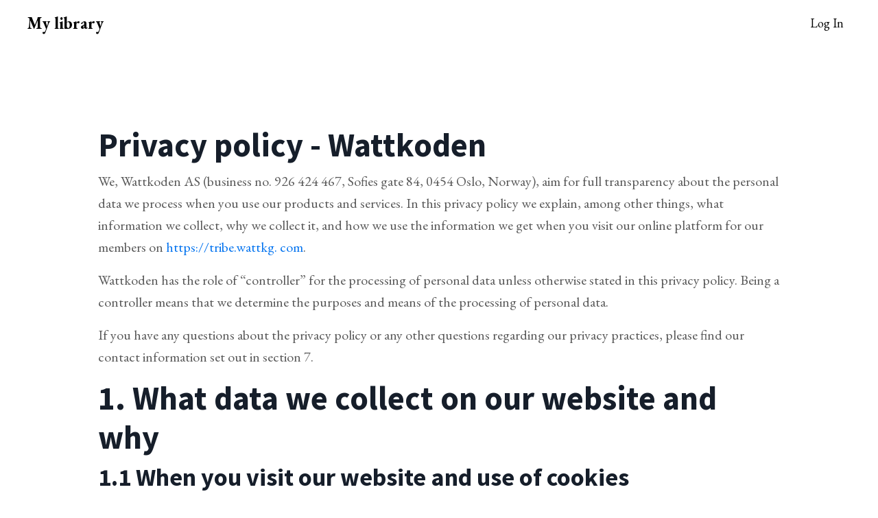

--- FILE ---
content_type: text/html; charset=utf-8
request_url: https://tribe.wattkg.com/privacy-policy
body_size: 9805
content:
<!doctype html>
<html lang="en">
  <head>
    
              <meta name="csrf-param" content="authenticity_token">
              <meta name="csrf-token" content="jLT2DTBgGwMzRbLkoAoeAwrFFym5zqEgHuK0ztoe6DTjxrjbTTTnIVq2oJ+f71glTbxZsV+2T7I24BxkQTILuQ==">
            
    <title>
      
        Privacy policy
      
    </title>
    <meta charset="utf-8" />
    <meta http-equiv="x-ua-compatible" content="ie=edge, chrome=1">
    <meta name="viewport" content="width=device-width, initial-scale=1, shrink-to-fit=no">
    
      <meta name="description" content="" />
    
    <meta property="og:type" content="website">
<meta property="og:url" content="https://tribe.wattkg.com/privacy-policy">
<meta name="twitter:card" content="summary_large_image">

<meta property="og:title" content="Privacy policy">
<meta name="twitter:title" content="Privacy policy">


<meta property="og:description" content="">
<meta name="twitter:description" content="">



    
      <link href="https://kajabi-storefronts-production.kajabi-cdn.com/kajabi-storefronts-production/themes/2148791200/assets/favicon.png?1744279807316045?v=2" rel="shortcut icon" />
    
    <link rel="canonical" href="https://tribe.wattkg.com/privacy-policy" />

    <!-- Google Fonts ====================================================== -->
    
      <link href="//fonts.googleapis.com/css?family=EB+Garamond:400,700,400italic,700italic|Source+Sans+Pro:400,700,400italic,700italic" rel="stylesheet" type="text/css">
    

    <!-- Kajabi CSS ======================================================== -->
    <link rel="stylesheet" media="screen" href="https://kajabi-app-assets.kajabi-cdn.com/assets/core-0d125629e028a5a14579c81397830a1acd5cf5a9f3ec2d0de19efb9b0795fb03.css" />

    

    <link rel="stylesheet" href="https://use.fontawesome.com/releases/v5.15.2/css/all.css" crossorigin="anonymous">

    <link rel="stylesheet" media="screen" href="https://kajabi-storefronts-production.kajabi-cdn.com/kajabi-storefronts-production/themes/2148791200/assets/styles.css?1744279807316045" />

    <!-- Customer CSS ====================================================== -->
    <link rel="stylesheet" media="screen" href="https://kajabi-storefronts-production.kajabi-cdn.com/kajabi-storefronts-production/themes/2148791200/assets/overrides.css?1744279807316045" />
    <style>
  /* Custom CSS Added Via Theme Settings */
  /* CSS Overrides go here */
</style>


    <!-- Kajabi Editor Only CSS ============================================ -->
    

    <!-- Header hook ======================================================= -->
    <script type="text/javascript">
  var Kajabi = Kajabi || {};
</script>
<script type="text/javascript">
  Kajabi.currentSiteUser = {
    "id" : "-1",
    "type" : "Guest",
    "contactId" : "",
  };
</script>
<script type="text/javascript">
  Kajabi.theme = {
    activeThemeName: "Streamlined Home",
    previewThemeId: null,
    editor: false
  };
</script>
<meta name="turbo-prefetch" content="false">
<script type="text/javascript">
    (function(c,l,a,r,i,t,y){
        c[a]=c[a]||function(){(c[a].q=c[a].q||[]).push(arguments)};
        t=l.createElement(r);t.async=1;t.src="https://www.clarity.ms/tag/"+i;
        y=l.getElementsByTagName(r)[0];y.parentNode.insertBefore(t,y);
    })(window, document, "clarity", "script", "ku20argxyc");
</script><style type="text/css">
  #editor-overlay {
    display: none;
    border-color: #2E91FC;
    position: absolute;
    background-color: rgba(46,145,252,0.05);
    border-style: dashed;
    border-width: 3px;
    border-radius: 3px;
    pointer-events: none;
    cursor: pointer;
    z-index: 10000000000;
  }
  .editor-overlay-button {
    color: white;
    background: #2E91FC;
    border-radius: 2px;
    font-size: 13px;
    margin-inline-start: -24px;
    margin-block-start: -12px;
    padding-block: 3px;
    padding-inline: 10px;
    text-transform:uppercase;
    font-weight:bold;
    letter-spacing:1.5px;

    left: 50%;
    top: 50%;
    position: absolute;
  }
</style>
<script src="https://kajabi-app-assets.kajabi-cdn.com/vite/assets/track_analytics-999259ad.js" crossorigin="anonymous" type="module"></script><link rel="modulepreload" href="https://kajabi-app-assets.kajabi-cdn.com/vite/assets/stimulus-576c66eb.js" as="script" crossorigin="anonymous">
<link rel="modulepreload" href="https://kajabi-app-assets.kajabi-cdn.com/vite/assets/track_product_analytics-9c66ca0a.js" as="script" crossorigin="anonymous">
<link rel="modulepreload" href="https://kajabi-app-assets.kajabi-cdn.com/vite/assets/stimulus-e54d982b.js" as="script" crossorigin="anonymous">
<link rel="modulepreload" href="https://kajabi-app-assets.kajabi-cdn.com/vite/assets/trackProductAnalytics-3d5f89d8.js" as="script" crossorigin="anonymous">      <script type="text/javascript">
        if (typeof (window.rudderanalytics) === "undefined") {
          !function(){"use strict";window.RudderSnippetVersion="3.0.3";var sdkBaseUrl="https://cdn.rudderlabs.com/v3"
          ;var sdkName="rsa.min.js";var asyncScript=true;window.rudderAnalyticsBuildType="legacy",window.rudderanalytics=[]
          ;var e=["setDefaultInstanceKey","load","ready","page","track","identify","alias","group","reset","setAnonymousId","startSession","endSession","consent"]
          ;for(var n=0;n<e.length;n++){var t=e[n];window.rudderanalytics[t]=function(e){return function(){
          window.rudderanalytics.push([e].concat(Array.prototype.slice.call(arguments)))}}(t)}try{
          new Function('return import("")'),window.rudderAnalyticsBuildType="modern"}catch(a){}
          if(window.rudderAnalyticsMount=function(){
          "undefined"==typeof globalThis&&(Object.defineProperty(Object.prototype,"__globalThis_magic__",{get:function get(){
          return this},configurable:true}),__globalThis_magic__.globalThis=__globalThis_magic__,
          delete Object.prototype.__globalThis_magic__);var e=document.createElement("script")
          ;e.src="".concat(sdkBaseUrl,"/").concat(window.rudderAnalyticsBuildType,"/").concat(sdkName),e.async=asyncScript,
          document.head?document.head.appendChild(e):document.body.appendChild(e)
          },"undefined"==typeof Promise||"undefined"==typeof globalThis){var d=document.createElement("script")
          ;d.src="https://polyfill-fastly.io/v3/polyfill.min.js?version=3.111.0&features=Symbol%2CPromise&callback=rudderAnalyticsMount",
          d.async=asyncScript,document.head?document.head.appendChild(d):document.body.appendChild(d)}else{
          window.rudderAnalyticsMount()}window.rudderanalytics.load("2apYBMHHHWpiGqicceKmzPebApa","https://kajabiaarnyhwq.dataplane.rudderstack.com",{})}();
        }
      </script>
      <script type="text/javascript">
        if (typeof (window.rudderanalytics) !== "undefined") {
          rudderanalytics.page({"account_id":"79992","site_id":"87884"});
        }
      </script>
      <script type="text/javascript">
        if (typeof (window.rudderanalytics) !== "undefined") {
          (function () {
            function AnalyticsClickHandler (event) {
              const targetEl = event.target.closest('a') || event.target.closest('button');
              if (targetEl) {
                rudderanalytics.track('Site Link Clicked', Object.assign(
                  {"account_id":"79992","site_id":"87884"},
                  {
                    link_text: targetEl.textContent.trim(),
                    link_href: targetEl.href,
                    tag_name: targetEl.tagName,
                  }
                ));
              }
            };
            document.addEventListener('click', AnalyticsClickHandler);
          })();
        }
      </script>
<meta name='site_locale' content='en'><style type="text/css">
  /* Font Awesome 4 */
  .fa.fa-twitter{
    font-family:sans-serif;
  }
  .fa.fa-twitter::before{
    content:"𝕏";
    font-size:1.2em;
  }

  /* Font Awesome 5 */
  .fab.fa-twitter{
    font-family:sans-serif;
  }
  .fab.fa-twitter::before{
    content:"𝕏";
    font-size:1.2em;
  }
</style>
<link rel="stylesheet" href="https://cdn.jsdelivr.net/npm/@kajabi-ui/styles@1.0.4/dist/kajabi_products/kajabi_products.css" />
<script type="module" src="https://cdn.jsdelivr.net/npm/@pine-ds/core@3.14.0/dist/pine-core/pine-core.esm.js"></script>
<script nomodule src="https://cdn.jsdelivr.net/npm/@pine-ds/core@3.14.0/dist/pine-core/index.esm.js"></script>


  </head>

  <style>
  body {
    
      
    
  }
</style>

  <body id="encore-theme" class="background-unrecognized">
    


    <div id="section-header" data-section-id="header">

<style>
  /* Default Header Styles */
  .header {
    
      background-color: #FFFFFF;
    
    font-size: 18px;
  }
  .header a,
  .header a.link-list__link,
  .header a.link-list__link:hover,
  .header a.social-icons__icon,
  .header .user__login a,
  .header .dropdown__item a,
  .header .dropdown__trigger:hover {
    color: #000000;
  }
  .header .dropdown__trigger {
    color: #000000 !important;
  }
  /* Mobile Header Styles */
  @media (max-width: 767px) {
    .header {
      
      font-size: 16px;
    }
    
    .header .hamburger__slices .hamburger__slice {
      
        background-color: #000000;
      
    }
    
      .header a.link-list__link, .dropdown__item a, .header__content--mobile {
        text-align: left;
      }
    
    .header--overlay .header__content--mobile  {
      padding-bottom: 20px;
    }
  }
  /* Sticky Styles */
  
</style>

<div class="hidden">
  
    
  
    
  
    
  
  
  
  
</div>

<header class="header header--static    header--close-on-scroll" kjb-settings-id="sections_header_settings_background_color">
  <div class="hello-bars">
    
      
    
      
    
      
    
  </div>
  
    <div class="header__wrap">
      <div class="header__content header__content--desktop background-unrecognized">
        <div class="container header__container media justify-content-left">
          
            
                <style>
@media (min-width: 768px) {
  #block-1633365524298 {
    text-align: left;
  }
} 
</style>

<div id="block-1633365524298" class="header__block header__block--logo header__block--show header__switch-content " kjb-settings-id="sections_header_blocks_1633365524298_settings_stretch">
  <style>
  #block-1633365524298 {
    line-height: 1;
  }
  #block-1633365524298 .logo__image {
    display: block;
    width: 50px;
  }
  #block-1633365524298 .logo__text {
    color: ;
  }
</style>

<a class="logo" href="/">
  
    <p class="logo__text" kjb-settings-id="sections_header_blocks_1633365524298_settings_logo_text">My library</p>
  
</a>

</div>

              
          
            
                <style>
@media (min-width: 768px) {
  #block-1555988491313 {
    text-align: right;
  }
} 
</style>

<div id="block-1555988491313" class="header__block header__switch-content header__block--menu stretch" kjb-settings-id="sections_header_blocks_1555988491313_settings_stretch">
  <div class="link-list justify-content-right" kjb-settings-id="sections_header_blocks_1555988491313_settings_menu">
  
</div>

</div>

              
          
            
                <style>
@media (min-width: 768px) {
  #block-1633267526726 {
    text-align: left;
  }
} 
</style>

<div id="block-1633267526726" class="header__block header__switch-content header__block--user " kjb-settings-id="sections_header_blocks_1633267526726_settings_stretch">
  <style>
  /* Dropdown menu colors for desktop */
  @media (min-width: 768px) {
    #block-1633267526726 .dropdown__menu {
      background: #FFFFFF;
      color: #595959;
    }
    #block-1633267526726 .dropdown__item a, 
    #block-1633267526726 {
      color: #595959;
    }
  }  
  /* Mobile menu text alignment */
  @media (max-width: 767px) {
    #block-1633267526726 .dropdown__item a,
    #block-1633267526726 .user__login a {
      text-align: left;
    }
  }
</style>

<div class="user" kjb-settings-id="sections_header_blocks_1633267526726_settings_language_login">
  
    <span class="user__login" kjb-settings-id="language_login"><a href="/login">Log In</a></span>
  
</div>

</div>

              
          
          
            <div class="hamburger hidden--desktop" kjb-settings-id="sections_header_settings_hamburger_color">
              <div class="hamburger__slices">
                <div class="hamburger__slice hamburger--slice-1"></div>
                <div class="hamburger__slice hamburger--slice-2"></div>
                <div class="hamburger__slice hamburger--slice-3"></div>
                <div class="hamburger__slice hamburger--slice-4"></div>
              </div>
            </div>
          
        </div>
      </div>
      <div class="header__content header__content--mobile">
        <div class="header__switch-content header__spacer"></div>
      </div>
    </div>
  
</header>

</div>
    <main>
      <div data-dynamic-sections=privacy_policy><div id="section-1633077873036" data-section-id="1633077873036"><style>
  
  #section-1633077873036 .section__overlay {
    position: absolute;
    width: 100%;
    height: 100%;
    left: 0;
    top: 0;
    background-color: ;
  }
  #section-1633077873036 .sizer {
    padding-top: 40px;
    padding-bottom: 40px;
  }
  #section-1633077873036 .container {
    max-width: calc(1260px + 10px + 10px);
    padding-right: 10px;
    padding-left: 10px;
    
  }
  #section-1633077873036 .row {
    
  }
  #section-1633077873036 .container--full {
    max-width: calc(100% + 10px + 10px);
  }
  @media (min-width: 768px) {
    
    #section-1633077873036 .sizer {
      padding-top: 100px;
      padding-bottom: 100px;
    }
    #section-1633077873036 .container {
      max-width: calc(1260px + 40px + 40px);
      padding-right: 40px;
      padding-left: 40px;
    }
    #section-1633077873036 .container--full {
      max-width: calc(100% + 40px + 40px);
    }
  }
  
</style>


<section kjb-settings-id="sections_1633077873036_settings_background_color"
  class="section
  
  
   "
  data-reveal-event=""
  data-reveal-offset=""
  data-reveal-units="seconds">
  <div class="sizer ">
    
    <div class="section__overlay"></div>
    <div class="container ">
      <div class="row align-items-center justify-content-center">
        
          <!-- removes default padding from card elements -->

<!-- removes default padding when box-shadow is enabled -->

<!-- default padding values -->



<style>
  /* flush setting */
  
  /* margin settings */
  #block-1633077873036_0 {
    margin-top: 0px;
    margin-right: 0px;
    margin-bottom: 0px;
    margin-left: 0px;
  }
  #block-1633077873036_0 .block {
    /* border settings */
    border: 4px none black;
    border-radius: 4px;
    /* background color */
    
    /* default padding for mobile */
    
    
    
    /* mobile padding overrides */
    
    
    
    
    
  }

  @media (min-width: 768px) {
    /* desktop margin settings */
    #block-1633077873036_0 {
      margin-top: 0px;
      margin-right: 0px;
      margin-bottom: 0px;
      margin-left: 0px;
    }
    #block-1633077873036_0 .block {
      /* default padding for desktop  */
      
      
      /* desktop padding overrides */
      
      
      
      
      
    }
  }
  /* mobile text align */
  @media (max-width: 767px) {
    #block-1633077873036_0 {
      text-align: left;
    }
  }
</style>



<div kjb-settings-id="sections_1633077873036_blocks_1633077873036_0_settings_width"
  id="block-1633077873036_0"
  class="
  block-type--text
  text-left
  col-10
  
  
  
    
  
  "
  data-reveal-event=""
  data-reveal-offset=""
  data-reveal-units="seconds" >
  <div class="block
    box-shadow-none
    "
    
      data-aos="none"
      data-aos-delay="0"
      data-aos-duration="0"
    
    >
    
    <style>
  
  #block-1577982541036_0 .btn {
    margin-top: 1rem;
  }
</style>

<h1>Privacy policy - Wattkoden</h1>
<p>We, Wattkoden AS (business no. 926 424 467, Sofies gate 84, 0454 Oslo, Norway), aim for full transparency about the personal data we process when you use our products and services. In this privacy policy we explain, among other things, what information we collect, why we collect it, and how we use the information we get when you visit our online platform for our members on <a href="https://tribe.wattkg.%20com">https://tribe.wattkg. com</a>.</p>
<p>Wattkoden has the role of &ldquo;controller&rdquo; for the processing of personal data unless otherwise stated in this privacy policy. Being a controller means that we determine the purposes and means of the processing of personal data.</p>
<p>If you have any questions about the privacy policy or any other questions regarding our privacy practices, please find our contact information set out in section 7.</p>
<h1>1. What data we collect on our website and why</h1>
<h2>1.1 When you visit our website and use of cookies</h2>
<p>When you visit our website, we use cookies to collect certain information from the device you use and information about how you use the site.</p>
<p>A cookie is a piece of data sent from an online site that is visited and stored locally on the user's browser. Cookies do not cause any harm to your computer and do not contain any viruses, trojans or other malware.</p>
<p>Information collected from your device includes:&nbsp;</p>
<ul>
<li>IP address,&nbsp;</li>
<li>date and time of the access,&nbsp;</li>
<li>name and URL of the accessed file,&nbsp;</li>
<li>browser type and version</li>
<li>further information sent by the browser (such as your computer&rsquo;s operating system, the name of your access provider, geographical origin, etc.).</li>
</ul>
<p>We process these data to ensure trouble-free connection to the website, comfortable use of our website, for evaluating system security and stability and in order to take steps at your request prior to entering into a contract (GDPR art. 6 (1) b). This information is temporarily stored in a log file.&nbsp;</p>
<p>Please find our list of cookies applied by the provider of our member platform <a href="https://kajabi.com/policies/cookie-notice" target="_blank" rel="noopener noreferrer" title="Cookie notice">here</a>.</p>
<p>Most browsers accept cookies as default. You may decline your cookie preferences at any time by making changes to the browser settings to not accept cookies. However, note that some parts of the service may not work properly if cookies are removed. Information about the procedure to follow in order to enable or disable cookies can be found at:</p>
<p><a href="https://support.google.com/chrome/answer/95647?hl=en">Chrome</a></p>
<p><a href="https://support.apple.com/kb/PH19255?locale=en_US">Safari</a></p>
<p><a href="https://support.apple.com/en-us/HT201265">Safari Mobile (iPhone and iPads)</a></p>
<p><a href="https://support.mozilla.org/en-US/kb/delete-cookies-remove-info-websites-stored">Firefox</a></p>
<p><a href="https://support.microsoft.com/en-us/help/17442/windows-internet-explorer-delete-manage-cookies">Microsoft Edge</a></p>
<p>For more information about other commonly used browsers, please refer to <a href="http://www.allaboutcookies.org/manage-cookies/"><span>http://www.allaboutcookies.org/manage-cookies/</span></a>.</p>
<h2>1.2 Newsletter</h2>
<p>We would love to stay in touch so we can keep you updated on cycling science reviews, workouts, training plans and future courses in training physiology.</p>
<p>If you sign up for our newsletter, we will process your:</p>
<ul>
<li>name</li>
<li>email address</li>
<li>any training-related interests you may choose provide</li>
</ul>
<p>In accordance with GDPR art. 6 (1) a) we will only send you newsletters based on your consent. You may at any time opt out of receiving our newsletters by following the unsubscribe instructions included in each email message, or by contacting us. See section 7.</p>
<h2>1.3 Contact form</h2>
<p>If you contact us through our contact form or by email, we will process:</p>
<ul>
<li>name</li>
<li>email address</li>
<li>your message content</li>
</ul>
<p>in order to respond to your request, assist you and improve our customer service.</p>
<p>We are considered to have a legitimate interest to process your personal data whenever you contact us as the processing is necessary to manage our relationship with you and to improve our services in accordance to GDPR art. 6 (1) f. Since the communication is solely based on your initiative, the processing will be in your interest as well as ours.</p>
<h1>2. What data we collect on our platform and why</h1>
<h2>2.1 When you visit our platform</h2>
<p>When you visit our platform, we use cookies to collect certain information from the device you use and information about how you use the site. Information collected from your device includes:&nbsp;</p>
<ul>
<li>IP address,&nbsp;</li>
<li>date and time of the access,&nbsp;</li>
<li>name and URL of the accessed file,&nbsp;</li>
<li>browser type and version,</li>
<li>further information sent by the browser (such as your computer&rsquo;s operating system, the name of your access provider, geographical origin, etc.).</li>
</ul>
<p>We process these data to ensure trouble-free connection to the platform, comfortable use of our platform, for evaluating system security and stability and is necessary for the performance of a contract to which you are party (GDPR art. 6 (1) b). This information is temporarily stored in a log file.&nbsp;</p>
<p>We also use a functional session cookie from tribe.wattkg.com when you are logged into our portal in order to remember this fact. This prevents you from having to log in every time you visit a new page. The cookie is deleted after one day.</p>
<p>For a full list of cookies used by the provider of our platform solution, kajabi.com, please refer to their <a href="https://kajabi.com/policies/cookie-notice" target="_blank" rel="noopener noreferrer" title="Cookie notice">list of cookies</a>.</p>
<h2>2.2 Entering the portal</h2>
<p>In order to register an account to enter the portal will process:</p>
<ul>
<li>your name,</li>
<li>e-mail address,</li>
<li>telephone number,</li>
<li>mailing address, and</li>
<li>credit card information</li>
</ul>
<p>The information listed above is processed by us in order to enable you to sign into your account in the portal. The legal basis for processing your personal data is that it is necessary for the performance of a contract to which you are party (GDPR art. 6 (1) b).</p>
<p>The platform does not process any special categories of personal data (sensitive data) such as health data unless you explicitly consent to such processing or if you unsolicited provide us with sensitive data in our contact form, email or online sessions. The legal basis for our processing of your special categories of personal data for is thus your consent (GDPR art. 9 (2) a).</p>
<h1>3. Where we process your data/third parties</h1>
<p>We will only process your personal data with third parties as described in this privacy policy. The third parties will be responsible for any processing of personal data for their own purposes. If a third party uses cookies and similar technologies to collect information about activity on our website, you can find more information in sec. 1.1 (cookies).&nbsp;</p>
<h2>3.1 Service providers</h2>
<p>We use third party services for delivering workouts, online courses, analytics, marketing and hosting.</p>
<p>We will only process your personal data with third parties as described in this privacy policy data. The third parties will be responsible for any processing of personal data for their own purposes.</p>
<h2>3.2 Facebook and Instagram</h2>
<p>We have a fan page on both Facebook and Instagram. The platforms allow us to see posts, likes, follows, comments, messages, as well as aggregated statistics to help us understand the visitor&rsquo;s actions on our pages. Facebook and Instagram process personal data in the USA and other countries listed in their privacy policy. The European standard contractual clauses are the legal basis for the transfer.&nbsp;</p>
<p>Wattkoden AS will be controller of the personal data we process for our own purposes of advertising and communication through Facebook and Instagram. However, Facebook Ireland Ltd. will be the controller of the personal data the companies process for their own purposes.</p>
<p>Please read more about what information <a href="https://www.facebook.com/privacy/explanation">Facebook</a> and <a href="https://help.instagram.com/519522125107875">Instagram</a> process in their privacy policies.</p>
<h2>3.3 Legal purposes</h2>
<p>We will process personal data to comply with the law and to enforce or defend our legal rights.</p>
<h2>3.4 Business transactions</h2>
<p>Relevant personal data may also be provided to third parties such as lawyers, advisers, buyers and prospects in connection with a business transaction, including a prospective or completed merger, acquisition or stock sale (including transfers made as part of insolvency or bankruptcy proceedings). Non-disclosure agreements will securely protect any change of corporate control or disclosure for the purpose of determining whether to proceed or continue with such a transaction or business relationship.</p>
<h1>4. Safety measures</h1>
<p>The protection of your personal data is a high priority for us. Our security measures include physical, technical and administrative measures. Such measures include for example access restrictions and controls, SSL encryption and back up routines.</p>
<p>Any threats to data security are handled efficiently as security and the protection of your personal data is part of the daily work of our business. We comply with the requirements for the protection and safeguarding of personal data as provided by applicable privacy laws.</p>
<p>If a security breach is detected, the risk of the privacy breach is assessed, and the Norwegian Data Protection Authority (Datatilsynet) will be notified where necessary. You will also be notified as a user if the breach poses a risk to you and your rights.</p>
<h1>5. Your rights as a data subject</h1>
<p>Subject to applicable law, you may have certain rights with respect to our processing of your personal data.</p>
<p>We will provide you with the right to have access to a copy of, rectify, correct and update the personal data that we have about you in accordance with GDPR chapter 3. You may also have the right to restrict processing or have your data deleted. For profile information, if any of the information we have registered about you is incorrect, we encourage you to make changes to your profile.</p>
<p>When your personal data are processed on the basis of legitimate interests you have the right to object to the processing of your personal data, insofar as there are grounds arising from your particular situation. If our processing is based on your consent, you may also withdraw any consents you have given at any time. Please contact us email address set out in section 7</p>
<p>Please let us know if you consider that our processing of your personal data infringes applicable law.</p>
<p>If you believe that we process your data in violation of your rights, you have the right to complain to the Norwegian Data Inspectorate (&ldquo;<strong>Datatilsynet</strong>&rdquo;). You should always contact us before sending a complaint to<a href="https://www.datatilsynet.no/om-datatilsynet/kontakt-oss/hvordan-kan-jeg-klage-til-datatilsynet/"> Datatilsynet</a>, so that we can try to resolve or clarify the issue.</p>
<h1>6. How long do we store personal data</h1>
<p>We will only retain personal data as long as it is necessary for processing it in accordance with the purposes described in this statement, to comply with our legal obligations, resolve disputes and enforce our agreement.</p>
<p>Accounts that have not been active the past 12 months will be provided with the chance to confirm that the account is still active. If not, the account and the personal data will be deleted.</p>
<p>When your data is no longer necessary or relevant for our purposes, or required by applicable laws, we take steps to have it deleted, aggregated or made anonymous.</p>
<h1>7. Contact information</h1>
<p>Feel free to contact us if you have any questions about our processing of personal data:</p>
<p>Wattkoden AS (business no. 926 424&nbsp;467)</p>
<p>Sofies gate 84,</p>
<p>0454 Oslo, Norway</p>
<p>Email: admin @ wattkg . com</p>
<h1>8. Changes in the privacy policy</h1>
<p>We may need to update the privacy policy as our services evolve or if there are changes in the applicable privacy laws. Hence, we encourage you to regularly check out the latest privacy policy that is updated on our website and our portal. In the event of any substantial changes in the privacy policy, we will try to contact you directly through available channels, such as through your email, information banner in the portal, notifications on our websites or other digital services.</p>
<p>&nbsp;</p>

  </div>
</div>


        
      </div>
    </div>
  </div>
</section>
</div></div>
    </main>
    <div id="section-footer" data-section-id="footer">
  <style>
    #section-footer {
      -webkit-box-flex: 1;
      -ms-flex-positive: 1;
      flex-grow: 1;
      display: -webkit-box;
      display: -ms-flexbox;
      display: flex;
    }
    .footer {
      -webkit-box-flex: 1;
      -ms-flex-positive: 1;
      flex-grow: 1;
    }
  </style>

<style>
  .footer {
    background-color: #ffffff;
  }
  .footer, .footer__block {
    font-size: 16px;
    color: ;
  }
  .footer .logo__text {
    color: ;
  }
  .footer .link-list__links {
    width: 100%;
  }
  .footer a.link-list__link {
    color: ;
  }
  .footer .link-list__link:hover {
    color: ;
  }
  .copyright {
    color: ;
  }
  @media (min-width: 768px) {
    .footer, .footer__block {
      font-size: 18px;
    }
  }
  .powered-by a {
    color:  !important;
  }
  
</style>

<footer class="footer   background-light  " kjb-settings-id="sections_footer_settings_background_color">
  <div class="footer__content">
    <div class="container footer__container media">
      
        
            <!-- removes default padding from card elements -->

<!-- removes default padding when box-shadow is enabled -->

<!-- default padding values -->



<style>
  /* flush setting */
  
  /* margin settings */
  #block-1602193175296 {
    margin-top: 0px;
    margin-right: 0px;
    margin-bottom: 0px;
    margin-left: 0px;
  }
  #block-1602193175296 .block {
    /* border settings */
    border: 4px  black;
    border-radius: 4px;
    /* background color */
    
      background-color: ;
    
    /* default padding for mobile */
    
      padding: 20px;
    
    
      padding: 20px;
    
    
      
        padding: 20px;
      
    
    /* mobile padding overrides */
    
    
      padding-top: 0px;
    
    
      padding-right: 0px;
    
    
      padding-bottom: 0px;
    
    
      padding-left: 0px;
    
  }

  @media (min-width: 768px) {
    /* desktop margin settings */
    #block-1602193175296 {
      margin-top: 0px;
      margin-right: 0px;
      margin-bottom: 0px;
      margin-left: 0px;
    }
    #block-1602193175296 .block {
      /* default padding for desktop  */
      
        padding: 30px;
      
      
        
          padding: 30px;
        
      
      /* desktop padding overrides */
      
      
        padding-top: 0px;
      
      
        padding-right: 0px;
      
      
        padding-bottom: 0px;
      
      
        padding-left: 0px;
      
    }
  }
  /* mobile text align */
  @media (max-width: 767px) {
    #block-1602193175296 {
      text-align: center;
    }
  }
</style>



<div kjb-settings-id="sections_footer_blocks_1602193175296_settings_width"
  id="block-1602193175296"
  class="
  block-type--link_list
  text-right
  col-
  
  
  
  "
  data-reveal-event=""
  data-reveal-offset=""
  data-reveal-units="" >
  <div class="block
    box-shadow-
    "
    
      data-aos="-"
      data-aos-delay=""
      data-aos-duration=""
    
    >
    
    <style>
  #block-1602193175296 .link-list__title {
    color: ;
  }
  #block-1602193175296 .link-list__link {
    color: ;
  }
</style>



<div class="link-list link-list--row link-list--desktop-right link-list--mobile-center">
  
  <div class="link-list__links" kjb-settings-id="sections_footer_blocks_1602193175296_settings_menu">
    
      <a class="link-list__link" href="https://tribe.wattkg.com/terms-of-use" >Terms of use</a>
    
      <a class="link-list__link" href="https://tribe.wattkg.com/privacy-policy" >Privacy</a>
    
  </div>
</div>

  </div>
</div>


          
      
        
            <div id="block-1555988525205" class="footer__block ">
  <span class="copyright" kjb-settings-id="sections_footer_blocks_1555988525205_settings_copyright" role="presentation">
  &copy; 2026 Wattkg.com
</span>

</div>

          
      
    </div>
    

  </div>

</footer>

</div>
    <div id="section-exit_pop" data-section-id="exit_pop"><style>
  #exit-pop .modal__content {
    background: ;
  }
  
</style>






</div>
    <div id="section-two_step" data-section-id="two_step"><style>
  #two-step .modal__content {
    background: ;
  }
  
</style>

<div class="modal two-step" id="two-step" kjb-settings-id="sections_two_step_settings_two_step_edit">
  <div class="modal__content background-unrecognized">
    <div class="close-x">
      <div class="close-x__part"></div>
      <div class="close-x__part"></div>
    </div>
    <div class="modal__body row text- align-items-start justify-content-left">
      
         
              <!-- removes default padding from card elements -->

<!-- removes default padding when box-shadow is enabled -->

<!-- default padding values -->



<style>
  /* flush setting */
  
  /* margin settings */
  #block-1585757540189 {
    margin-top: 0px;
    margin-right: 0px;
    margin-bottom: 0px;
    margin-left: 0px;
  }
  #block-1585757540189 .block {
    /* border settings */
    border: 4px none black;
    border-radius: 4px;
    /* background color */
    
    /* default padding for mobile */
    
    
    
    /* mobile padding overrides */
    
      padding: 0;
    
    
    
    
    
  }

  @media (min-width: 768px) {
    /* desktop margin settings */
    #block-1585757540189 {
      margin-top: 0px;
      margin-right: 0px;
      margin-bottom: 0px;
      margin-left: 0px;
    }
    #block-1585757540189 .block {
      /* default padding for desktop  */
      
      
      /* desktop padding overrides */
      
        padding: 0;
      
      
      
      
      
    }
  }
  /* mobile text align */
  @media (max-width: 767px) {
    #block-1585757540189 {
      text-align: ;
    }
  }
</style>



<div kjb-settings-id="sections_two_step_blocks_1585757540189_settings_width"
  id="block-1585757540189"
  class="
  block-type--image
  text-
  col-12
  
  
  
  "
  data-reveal-event=""
  data-reveal-offset=""
  data-reveal-units="" >
  <div class="block
    box-shadow-none
    "
    
      data-aos="-"
      data-aos-delay=""
      data-aos-duration=""
    
    >
    
    <style>
  #block-1585757540189 .block {
    display: flex;
    justify-content: flex-start;
  }
  #block-1585757540189 .image {
    width: 100%;
    overflow: hidden;
    
    border-radius: px;
  }
  #block-1585757540189 .image__image {
    width: 100%;
    
  }
  #block-1585757540189 .image__overlay {
    
      opacity: 0;
    
    background-color: #fff;
    border-radius: px;
  }
  #block-1585757540189 .image__overlay-text {
    color:  !important;
  }
  @media (min-width: 768px) {
    #block-1585757540189 .block {
        display: flex;
        justify-content: flex-start;
    }
    #block-1585757540189 .image__overlay {
      opacity: 0;
    }
    #block-1585757540189 .image__overlay:hover {
      opacity: 1;
    }
  }
  
</style>

<div class="image">
  
    
        <img class="image__image" src="https://kajabi-storefronts-production.kajabi-cdn.com/kajabi-storefronts-production/themes/2148791200/assets/placeholder.png?1744279807316045" kjb-settings-id="sections_two_step_blocks_1585757540189_settings_image" alt="" />
    
    
  
</div>

  </div>
</div>


            
      
         
              <!-- removes default padding from card elements -->

<!-- removes default padding when box-shadow is enabled -->

<!-- default padding values -->



<style>
  /* flush setting */
  
  /* margin settings */
  #block-1585757543890 {
    margin-top: 0px;
    margin-right: 0px;
    margin-bottom: 0px;
    margin-left: 0px;
  }
  #block-1585757543890 .block {
    /* border settings */
    border: 4px none black;
    border-radius: 4px;
    /* background color */
    
    /* default padding for mobile */
    
    
    
    /* mobile padding overrides */
    
    
    
    
    
  }

  @media (min-width: 768px) {
    /* desktop margin settings */
    #block-1585757543890 {
      margin-top: 0px;
      margin-right: 0px;
      margin-bottom: 0px;
      margin-left: 0px;
    }
    #block-1585757543890 .block {
      /* default padding for desktop  */
      
      
      /* desktop padding overrides */
      
      
      
      
      
    }
  }
  /* mobile text align */
  @media (max-width: 767px) {
    #block-1585757543890 {
      text-align: center;
    }
  }
</style>



<div kjb-settings-id="sections_two_step_blocks_1585757543890_settings_width"
  id="block-1585757543890"
  class="
  block-type--form
  text-center
  col-12
  
  
  
  "
  data-reveal-event=""
  data-reveal-offset=""
  data-reveal-units="" >
  <div class="block
    box-shadow-none
    "
    
      data-aos="-"
      data-aos-delay=""
      data-aos-duration=""
    
    >
    
    








<style>
  #block-1585757543890 .form-btn {
    border-color: #0072EF;
    border-radius: 4px;
    background: #0072EF;
    color: #ffffff;
  }
  #block-1585757543890 .btn--outline {
    color: #0072EF;
    background: transparent;
  }
  #block-1585757543890 .disclaimer-text {
    font-size: 16px;
    margin-top: 1.25rem;
    margin-bottom: 0;
    color: #888;
  }
</style>



<div class="form">
  <div kjb-settings-id="sections_two_step_blocks_1585757543890_settings_text"><h4>Join Our Free Trial</h4>
<p>Get started today before this once in a lifetime opportunity expires.</p></div>
  
    
  
</div>

  </div>
</div>


          
      
    </div>
  </div>
</div>



</div>
    <!-- Javascripts ======================================================= -->
<script charset='ISO-8859-1' src='https://fast.wistia.com/assets/external/E-v1.js'></script>
<script charset='ISO-8859-1' src='https://fast.wistia.com/labs/crop-fill/plugin.js'></script>
<script src="https://kajabi-app-assets.kajabi-cdn.com/assets/encore_core-9ce78559ea26ee857d48a83ffa8868fa1d6e0743c6da46efe11250e7119cfb8d.js"></script>
<script src="https://kajabi-storefronts-production.kajabi-cdn.com/kajabi-storefronts-production/themes/2148791200/assets/scripts.js?1744279807316045"></script>



<!-- Customer JS ======================================================= -->
<script>
  /* Custom JS Added Via Theme Settings */
  /* Javascript code goes here */
</script>


  </body>
</html>